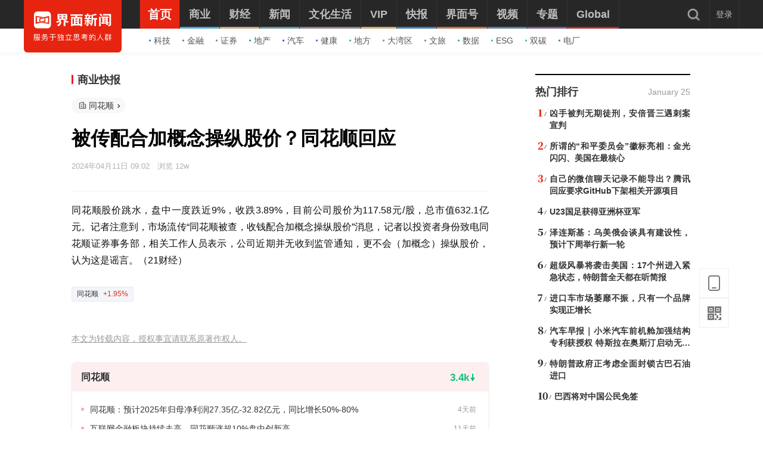

--- FILE ---
content_type: text/html; charset=utf-8
request_url: https://www.jiemian.com/article/11031047.html
body_size: 10106
content:
<!DOCTYPE html><!--[if IE 7]><html lang="zh" class="ie7"><![endif]--><!--[if IE 8]><html lang="zh" class="ie8"><![endif]--><!--[if IE 9]><html lang="zh" class="ie9"><![endif]--><!--[if IE 10]><html lang="zh" class="ie10"><![endif]--><html lang="zh"><head><meta charset="UTF-8"><title>被传配合加概念操纵股价？同花顺回应|界面新闻 · 快讯</title><meta content="width=device-width, initial-scale=1.0" name="viewport"><meta http-equiv="X-UA-Compatible" content="IE=edge,chrome=1"><meta property="qc:admins" content="1551614217621551166375" /><meta property="wb:webmaster" content="35b9e97125d64f5f" /><meta name="baidu_ssp_verify" content="fc03fd460976efcd1361a4e6d67ffdbb"><meta http-equiv="Cache-Control" content="no-cache, no-store, must-revalidate" /><meta http-equiv="Pragma" content="no-cache" /><meta http-equiv="Expires" content="0" /><meta name="renderer" content="webkit"><meta content="被传配合加概念操纵股价？同花顺回应" name="keywords" /><meta content="同花顺股价跳水，盘中一度跌近9%，收跌3.89%，目前公司股价为117.58元/股，总市值632.1亿元。记者注意到，市场流传“同花顺被查，收钱配合加概念操纵股价”消息，记者以投资者身份致电同花顺证券事务部，相关工作人员表示，公司近期并无收到监管通知，更不会（加概念）操纵股价，认为这是谣言。（21财经）" name="description" /><meta content="" name="tags" /><link rel='dns-prefetch' href='//img.jiemian.com'><link rel="prefetch prerender" href="//www.jiemian.com/" id="prerender"><link rel="icon" href="/favicon.ico" mce_href="/favicon.ico" type="image/x-icon"><link rel="stylesheet" type="text/css" href="https://res.jiemian.com//assets/pc/common/css/right-fixed-QR-f1fe08ca32.css" /><link rel="stylesheet" type="text/css" href="https://res.jiemian.com//assets/pc/common/css/new-public-513499bf61.css"/><link rel="stylesheet" href="https://res.jiemian.com//assets/pkg/assets/css/pc/iconfont-pc-ba519fbc56.css" type="text/css" /><link rel="stylesheet" href="https://res.jiemian.com//assets/common/swiper5.min.css" type="text/css" rel="stylesheet"><!-- skin css --><link rel="stylesheet" type="text/css" href="https://res.jiemian.com/assets/pkg/assets/css/pc/article/newsflash-d7607b41dd.css" id="css_switch"/><script type="text/javascript" src="https://res.jiemian.com//assets/common/agent-pc.min.js"></script><!-- 升级jqv3.7.1 --><script type="text/javascript" src="https://res.jiemian.com//assets/pkg/lib/jquery-aac68ba3fe.js" ></script><script type="text/javascript" src="https://res.jiemian.com//assets/pkg/pages/pc/jquery-extend-d7b6f8eaca.js" ></script><script type="text/javascript" src="https://res.jiemian.com//assets/pc/common/js/jm-c4810b4797.js"></script><!-- 旧项目文件迁移 --><script charset="utf-8" src="https://res.jiemian.com/static/jmw/js/adBase_20190828.js"></script><script type="text/javascript">
    	var passport_url="https://passport.jiemian.com";
    </script></head><body><div class="t-ad cnzz-ads" id="ad_header_top"></div><header class="header default"><div class="header-inner"><div class="logo"><div class="logo-wrap header-container"><a href="https://www.jiemian.com"><img src="https://res.jiemian.com/assets/pc/common/img/jiemian_logo.svg" alt="界面新闻logo" title="界面新闻logo" /></a></div></div><div class="nav-parent" ><div class="header-container"><nav class="nav pjax-nav"><ul class="jiemian-nav parent"><li class="nav-list"><a class="nav-link" data-id="0"  data-pjax="data-pjax" href="https://www.jiemian.com" data-url="https://www.jiemian.com"><span class="text">首页</span><i class="border" style="background-color:#E72410;"></i></a><div class="jiemian-children-wrap"><ul class="jiemian-nav children"><li class="nav-list"><a data-pjax="data-pjax" class="link "
                                                               href="https://www.jiemian.com/lists/65.html" data-url="https://www.jiemian.com/lists/65.html" data-color="#2C85C9"
                                                             data-id="65"><i class="icon" style="background-color:#2C85C9;"></i>科技</a></li><li class="nav-list"><a data-pjax="data-pjax" class="link "
                                                               href="https://www.jiemian.com/lists/9.html" data-url="https://www.jiemian.com/lists/9.html" data-color="#B56A58"
                                                             data-id="9"><i class="icon" style="background-color:#B56A58;"></i>金融</a></li><li class="nav-list"><a data-pjax="data-pjax" class="link "
                                                               href="https://www.jiemian.com/lists/112.html" data-url="https://www.jiemian.com/lists/112.html" data-color="#AC7A64"
                                                             data-id="112"><i class="icon" style="background-color:#AC7A64;"></i>证券</a></li><li class="nav-list"><a data-pjax="data-pjax" class="link "
                                                               href="https://www.jiemian.com/lists/62.html" data-url="https://www.jiemian.com/lists/62.html" data-color="#159CBB"
                                                             data-id="62"><i class="icon" style="background-color:#159CBB;"></i>地产</a></li><li class="nav-list"><a data-pjax="data-pjax" class="link "
                                                               href="https://www.jiemian.com/lists/51.html" data-url="https://www.jiemian.com/lists/51.html" data-color="#1961C4"
                                                             data-id="51"><i class="icon" style="background-color:#1961C4;"></i>汽车</a></li><li class="nav-list"><a data-pjax="data-pjax" class="link "
                                                               href="https://www.jiemian.com/lists/472.html" data-url="https://www.jiemian.com/lists/472.html" data-color="#4C6EB5"
                                                             data-id="472"><i class="icon" style="background-color:#4C6EB5;"></i>健康</a></li><li class="nav-list"><a data-pjax="data-pjax" class="link "
                                                               href="https://www.jiemian.com/city/main/277.html" data-url="https://www.jiemian.com/city/main/277.html" data-color="#42A9AD"
                                                             data-id="277"><i class="icon" style="background-color:#42A9AD;"></i>地方</a></li><li class="nav-list"><a data-pjax="data-pjax" class="link "
                                                               href="https://www.jiemian.com/lists/680.html" data-url="https://www.jiemian.com/lists/680.html" data-color="#51A3B0"
                                                             data-id="680"><i class="icon" style="background-color:#51A3B0;"></i>大湾区</a></li><li class="nav-list"><a data-pjax="data-pjax" class="link "
                                                               href="https://www.jiemian.com/lists/105.html" data-url="https://www.jiemian.com/lists/105.html" data-color="#9775A6"
                                                             data-id="105"><i class="icon" style="background-color:#9775A6;"></i>文旅</a></li><li class="nav-list"><a data-pjax="data-pjax" class="link "
                                                               href="https://www.jiemian.com/lists/154.html" data-url="https://www.jiemian.com/lists/154.html" data-color="#37A0B0"
                                                             data-id="154"><i class="icon" style="background-color:#37A0B0;"></i>数据</a></li><li class="nav-list"><a data-pjax="data-pjax" class="link "
                                                               href="https://www.jiemian.com/lists/712.html" data-url="https://www.jiemian.com/lists/712.html" data-color="#42B7A3"
                                                             data-id="712"><i class="icon" style="background-color:#42B7A3;"></i>ESG</a></li><li class="nav-list"><a data-pjax="data-pjax" class="link "
                                                               href="https://www.jiemian.com/lists/877.html" data-url="https://www.jiemian.com/lists/877.html" data-color="#42B7A3"
                                                             data-id="877"><i class="icon" style="background-color:#42B7A3;"></i>双碳</a></li><li class="nav-list"><a data-pjax="data-pjax" class="link "
                                                               href="https://www.jiemian.com/lists/872.html" data-url="https://www.jiemian.com/lists/872.html" data-color="#1A8FD6"
                                                             data-id="872"><i class="icon" style="background-color:#1A8FD6;"></i>电厂</a></li></ul></div></li><li class="nav-list"><a class="nav-link" data-id="2"  data-pjax="data-pjax" href="https://www.jiemian.com/lists/2.html" data-url="https://www.jiemian.com/lists/2.html"><span class="text">商业</span><i class="border" style="background-color:#51A8DD;"></i></a><div class="jiemian-children-wrap"><ul class="jiemian-nav children"><li class="nav-list"><a data-pjax="data-pjax" class="link "
                                                               href="https://www.jiemian.com/lists/65.html" data-url="https://www.jiemian.com/lists/65.html" data-color="#2C85C9"
                                                             data-id="65"><i class="icon" style="background-color:#2C85C9;"></i>科技</a></li><li class="nav-list"><a data-pjax="data-pjax" class="link "
                                                               href="https://www.jiemian.com/lists/62.html" data-url="https://www.jiemian.com/lists/62.html" data-color="#159CBB"
                                                             data-id="62"><i class="icon" style="background-color:#159CBB;"></i>地产</a></li><li class="nav-list"><a data-pjax="data-pjax" class="link "
                                                               href="https://www.jiemian.com/lists/51.html" data-url="https://www.jiemian.com/lists/51.html" data-color="#1961C4"
                                                             data-id="51"><i class="icon" style="background-color:#1961C4;"></i>汽车</a></li><li class="nav-list"><a data-pjax="data-pjax" class="link "
                                                               href="https://www.jiemian.com/lists/31.html" data-url="https://www.jiemian.com/lists/31.html" data-color="#5D719A"
                                                             data-id="31"><i class="icon" style="background-color:#5D719A;"></i>消费</a></li><li class="nav-list"><a data-pjax="data-pjax" class="link "
                                                               href="https://www.jiemian.com/lists/28.html" data-url="https://www.jiemian.com/lists/28.html" data-color="#2680B4"
                                                             data-id="28"><i class="icon" style="background-color:#2680B4;"></i>工业</a></li><li class="nav-list"><a data-pjax="data-pjax" class="link "
                                                               href="https://www.jiemian.com/lists/68.html" data-url="https://www.jiemian.com/lists/68.html" data-color="#2690CE"
                                                             data-id="68"><i class="icon" style="background-color:#2690CE;"></i>时尚</a></li><li class="nav-list"><a data-pjax="data-pjax" class="link "
                                                               href="https://www.jiemian.com/lists/30.html" data-url="https://www.jiemian.com/lists/30.html" data-color="#158AE2"
                                                             data-id="30"><i class="icon" style="background-color:#158AE2;"></i>交通</a></li><li class="nav-list"><a data-pjax="data-pjax" class="link "
                                                               href="https://www.jiemian.com/lists/472.html" data-url="https://www.jiemian.com/lists/472.html" data-color="#4C6EB5"
                                                             data-id="472"><i class="icon" style="background-color:#4C6EB5;"></i>医药</a></li><li class="nav-list"><a data-pjax="data-pjax" class="link "
                                                               href="https://www.jiemian.com/lists/851.html" data-url="https://www.jiemian.com/lists/851.html" data-color="#2A96E0"
                                                             data-id="851"><i class="icon" style="background-color:#2A96E0;"></i>互联网</a></li><li class="nav-list"><a data-pjax="data-pjax" class="link "
                                                               href="https://www.jiemian.com/lists/858.html" data-url="https://www.jiemian.com/lists/858.html" data-color="#2B8CD5"
                                                             data-id="858"><i class="icon" style="background-color:#2B8CD5;"></i>创投 </a></li><li class="nav-list"><a data-pjax="data-pjax" class="link "
                                                               href="https://www.jiemian.com/lists/856.html" data-url="https://www.jiemian.com/lists/856.html" data-color="#11AFD7"
                                                             data-id="856"><i class="icon" style="background-color:#11AFD7;"></i>能源</a></li><li class="nav-list"><a data-pjax="data-pjax" class="link "
                                                               href="https://www.jiemian.com/lists/853.html" data-url="https://www.jiemian.com/lists/853.html" data-color="#1184D7"
                                                             data-id="853"><i class="icon" style="background-color:#1184D7;"></i>数码</a></li><li class="nav-list"><a data-pjax="data-pjax" class="link "
                                                               href="https://www.jiemian.com/lists/256.html" data-url="https://www.jiemian.com/lists/256.html" data-color="#53ADE2"
                                                             data-id="256"><i class="icon" style="background-color:#53ADE2;"></i>教育</a></li><li class="nav-list"><a data-pjax="data-pjax" class="link "
                                                               href="https://www.jiemian.com/lists/845.html" data-url="https://www.jiemian.com/lists/845.html" data-color="#2CA8F3"
                                                             data-id="845"><i class="icon" style="background-color:#2CA8F3;"></i>食品</a></li><li class="nav-list"><a data-pjax="data-pjax" class="link "
                                                               href="https://www.jiemian.com/lists/857.html" data-url="https://www.jiemian.com/lists/857.html" data-color="#2B99C6"
                                                             data-id="857"><i class="icon" style="background-color:#2B99C6;"></i>新能源</a></li><li class="nav-list"><a data-pjax="data-pjax" class="link "
                                                               href="https://www.jiemian.com/lists/850.html" data-url="https://www.jiemian.com/lists/850.html" data-color="#2B60B2"
                                                             data-id="850"><i class="icon" style="background-color:#2B60B2;"></i>家电</a></li><li class="nav-list"><a data-pjax="data-pjax" class="link "
                                                               href="https://www.jiemian.com/lists/854.html" data-url="https://www.jiemian.com/lists/854.html" data-color="#2DA2CB"
                                                             data-id="854"><i class="icon" style="background-color:#2DA2CB;"></i>健康</a></li><li class="nav-list"><a data-pjax="data-pjax" class="link "
                                                               href="https://www.jiemian.com/lists/676.html" data-url="https://www.jiemian.com/lists/676.html" data-color="#297CD0"
                                                             data-id="676"><i class="icon" style="background-color:#297CD0;"></i>酒业</a></li><li class="nav-list"><a data-pjax="data-pjax" class="link "
                                                               href="https://www.jiemian.com/lists/841.html" data-url="https://www.jiemian.com/lists/841.html" data-color="#1A8FD6"
                                                             data-id="841"><i class="icon" style="background-color:#1A8FD6;"></i>物流</a></li><li class="nav-list"><a data-pjax="data-pjax" class="link "
                                                               href="https://www.jiemian.com/lists/847.html" data-url="https://www.jiemian.com/lists/847.html" data-color="#1979B3"
                                                             data-id="847"><i class="icon" style="background-color:#1979B3;"></i>零售</a></li><li class="nav-list"><a data-pjax="data-pjax" class="link "
                                                               href="https://www.jiemian.com/lists/838.html" data-url="https://www.jiemian.com/lists/838.html" data-color="#5276D6"
                                                             data-id="838"><i class="icon" style="background-color:#5276D6;"></i>美妆</a></li><li class="nav-list"><a data-pjax="data-pjax" class="link "
                                                               href="https://www.jiemian.com/lists/82.html" data-url="https://www.jiemian.com/lists/82.html" data-color="#2690CE"
                                                             data-id="82"><i class="icon" style="background-color:#2690CE;"></i>体育</a></li><li class="nav-list"><a data-pjax="data-pjax" class="link "
                                                               href="https://www.jiemian.com/city/main/181.html" data-url="https://www.jiemian.com/city/main/181.html" data-color="#5390BE"
                                                             data-id="181"><i class="icon" style="background-color:#5390BE;"></i>楼市</a></li><li class="nav-list"><a data-pjax="data-pjax" class="link "
                                                               href="https://www.jiemian.com/lists/694.html" data-url="https://www.jiemian.com/lists/694.html" data-color="#737f6a"
                                                             data-id="694"><i class="icon" style="background-color:#737f6a;"></i>家居</a></li><li class="nav-list"><a data-pjax="data-pjax" class="link "
                                                               href="https://www.jiemian.com/lists/848.html" data-url="https://www.jiemian.com/lists/848.html" data-color="#2A9DDC"
                                                             data-id="848"><i class="icon" style="background-color:#2A9DDC;"></i>餐饮</a></li><li class="nav-list"><a data-pjax="data-pjax" class="link "
                                                               href="https://www.jiemian.com/lists/846.html" data-url="https://www.jiemian.com/lists/846.html" data-color="#2592D7"
                                                             data-id="846"><i class="icon" style="background-color:#2592D7;"></i>日用</a></li><li class="nav-list"><a data-pjax="data-pjax" class="link "
                                                               href="https://www.jiemian.com/lists/852.html" data-url="https://www.jiemian.com/lists/852.html" data-color="#3377CD"
                                                             data-id="852"><i class="icon" style="background-color:#3377CD;"></i>企服</a></li><li class="nav-list"><a data-pjax="data-pjax" class="link "
                                                               href="https://www.jiemian.com/lists/839.html" data-url="https://www.jiemian.com/lists/839.html" data-color="#158AE2"
                                                             data-id="839"><i class="icon" style="background-color:#158AE2;"></i>珠宝</a></li><li class="nav-list"><a data-pjax="data-pjax" class="link "
                                                               href="https://www.jiemian.com/lists/840.html" data-url="https://www.jiemian.com/lists/840.html" data-color="#158AE2"
                                                             data-id="840"><i class="icon" style="background-color:#158AE2;"></i>腕表</a></li><li class="nav-list"><a data-pjax="data-pjax" class="link "
                                                               href="https://www.jiemian.com/lists/605.html" data-url="https://www.jiemian.com/lists/605.html" data-color="#6699A1"
                                                             data-id="605"><i class="icon" style="background-color:#6699A1;"></i>智库</a></li><li class="nav-list"><a data-pjax="data-pjax" class="link "
                                                               href="https://www.jiemian.com/lists/872.html" data-url="https://www.jiemian.com/lists/872.html" data-color="#1A8FD6"
                                                             data-id="872"><i class="icon" style="background-color:#1A8FD6;"></i>电厂</a></li><li class="nav-list"><a data-pjax="data-pjax" class="link "
                                                               href="https://www.jiemian.com/lists/883.html" data-url="https://www.jiemian.com/lists/883.html" data-color="#e6c22c"
                                                             data-id="883"><i class="icon" style="background-color:#e6c22c;"></i>农业</a></li></ul></div></li><li class="nav-list"><a class="nav-link" data-id="800"  data-pjax="data-pjax" href="https://www.jiemian.com/lists/800.html" data-url="https://www.jiemian.com/lists/800.html"><span class="text">财经</span><i class="border" style="background-color:#C8A87B;"></i></a><div class="jiemian-children-wrap"><ul class="jiemian-nav children"><li class="nav-list"><a data-pjax="data-pjax" class="link "
                                                               href="https://www.jiemian.com/lists/9.html" data-url="https://www.jiemian.com/lists/9.html" data-color="#B56A58"
                                                             data-id="9"><i class="icon" style="background-color:#B56A58;"></i>金融</a></li><li class="nav-list"><a data-pjax="data-pjax" class="link "
                                                               href="https://www.jiemian.com/lists/86.html" data-url="https://www.jiemian.com/lists/86.html" data-color="#9A6D59"
                                                             data-id="86"><i class="icon" style="background-color:#9A6D59;"></i>投资</a></li><li class="nav-list"><a data-pjax="data-pjax" class="link "
                                                               href="https://www.jiemian.com/lists/112.html" data-url="https://www.jiemian.com/lists/112.html" data-color="#916855"
                                                             data-id="112"><i class="icon" style="background-color:#916855;"></i>证券</a></li><li class="nav-list"><a data-pjax="data-pjax" class="link "
                                                               href="https://www.jiemian.com/lists/699.html" data-url="https://www.jiemian.com/lists/699.html" data-color="#C8A87B"
                                                             data-id="699"><i class="icon" style="background-color:#C8A87B;"></i>IPO</a></li><li class="nav-list"><a data-pjax="data-pjax" class="link "
                                                               href="https://www.jiemian.com/lists/174.html" data-url="https://www.jiemian.com/lists/174.html" data-color="#A37666"
                                                             data-id="174"><i class="icon" style="background-color:#A37666;"></i>宏观</a></li><li class="nav-list"><a data-pjax="data-pjax" class="link "
                                                               href="https://www.jiemian.com/lists/418.html" data-url="https://www.jiemian.com/lists/418.html" data-color="#CBA166"
                                                             data-id="418"><i class="icon" style="background-color:#CBA166;"></i>股市</a></li><li class="nav-list"><a data-pjax="data-pjax" class="link "
                                                               href="https://www.jiemian.com/lists/410.html" data-url="https://www.jiemian.com/lists/410.html" data-color="#C8877B"
                                                             data-id="410"><i class="icon" style="background-color:#C8877B;"></i>财富</a></li><li class="nav-list"><a data-pjax="data-pjax" class="link "
                                                               href="https://www.jiemian.com/lists/889.html" data-url="https://www.jiemian.com/lists/889.html" data-color="#53ADE2"
                                                             data-id="889"><i class="icon" style="background-color:#53ADE2;"></i>有连云</a></li></ul></div></li><li class="nav-list"><a class="nav-link" data-id="801"  data-pjax="data-pjax" href="https://www.jiemian.com/lists/801.html" data-url="https://www.jiemian.com/lists/801.html"><span class="text">新闻</span><i class="border" style="background-color:#6699A1;"></i></a><div class="jiemian-children-wrap"><ul class="jiemian-nav children"><li class="nav-list"><a data-pjax="data-pjax" class="link "
                                                               href="https://www.jiemian.com/lists/32.html" data-url="https://www.jiemian.com/lists/32.html" data-color="#6691A1"
                                                             data-id="32"><i class="icon" style="background-color:#6691A1;"></i>天下</a></li><li class="nav-list"><a data-pjax="data-pjax" class="link "
                                                               href="https://www.jiemian.com/lists/71.html" data-url="https://www.jiemian.com/lists/71.html" data-color="#347F8A"
                                                             data-id="71"><i class="icon" style="background-color:#347F8A;"></i>中国</a></li><li class="nav-list"><a data-pjax="data-pjax" class="link "
                                                               href="https://www.jiemian.com/city/main/277.html" data-url="https://www.jiemian.com/city/main/277.html" data-color="#42A9AD"
                                                             data-id="277"><i class="icon" style="background-color:#42A9AD;"></i>地方</a></li><li class="nav-list"><a data-pjax="data-pjax" class="link "
                                                               href="https://www.jiemian.com/lists/8.html" data-url="https://www.jiemian.com/lists/8.html" data-color="#5D8D9A"
                                                             data-id="8"><i class="icon" style="background-color:#5D8D9A;"></i>评论</a></li><li class="nav-list"><a data-pjax="data-pjax" class="link "
                                                               href="https://www.jiemian.com/lists/154.html" data-url="https://www.jiemian.com/lists/154.html" data-color="#37A0B0"
                                                             data-id="154"><i class="icon" style="background-color:#37A0B0;"></i>数据</a></li><li class="nav-list"><a data-pjax="data-pjax" class="link "
                                                               href="https://www.jiemian.com/lists/50.html" data-url="https://www.jiemian.com/lists/50.html" data-color="#6699A1"
                                                             data-id="50"><i class="icon" style="background-color:#6699A1;"></i>职场</a></li><li class="nav-list"><a data-pjax="data-pjax" class="link "
                                                               href="https://www.jiemian.com/lists/422.html" data-url="https://www.jiemian.com/lists/422.html" data-color="#506A6E"
                                                             data-id="422"><i class="icon" style="background-color:#506A6E;"></i>国是</a></li><li class="nav-list"><a data-pjax="data-pjax" class="link "
                                                               href="https://www.jiemian.com/lists/63.html" data-url="https://www.jiemian.com/lists/63.html" data-color="#21A0B5"
                                                             data-id="63"><i class="icon" style="background-color:#21A0B5;"></i>文娱</a></li><li class="nav-list"><a data-pjax="data-pjax" class="link "
                                                               href="https://www.jiemian.com/lists/225.html" data-url="https://www.jiemian.com/lists/225.html" data-color="#507B82"
                                                             data-id="225"><i class="icon" style="background-color:#507B82;"></i>影像</a></li><li class="nav-list"><a data-pjax="data-pjax" class="link "
                                                               href="https://www.jiemian.com/lists/49.html" data-url="https://www.jiemian.com/lists/49.html" data-color="#0D71BD"
                                                             data-id="49"><i class="icon" style="background-color:#0D71BD;"></i>营销</a></li><li class="nav-list"><a data-pjax="data-pjax" class="link "
                                                               href="https://www.jiemian.com/lists/680.html" data-url="https://www.jiemian.com/lists/680.html" data-color="#51A3B0"
                                                             data-id="680"><i class="icon" style="background-color:#51A3B0;"></i>大湾区</a></li><li class="nav-list"><a data-pjax="data-pjax" class="link "
                                                               href="https://www.jiemian.com/lists/712.html" data-url="https://www.jiemian.com/lists/712.html" data-color="#42B7A3"
                                                             data-id="712"><i class="icon" style="background-color:#42B7A3;"></i>ESG</a></li><li class="nav-list"><a data-pjax="data-pjax" class="link "
                                                               href="https://www.jiemian.com/lists/877.html" data-url="https://www.jiemian.com/lists/877.html" data-color="#42B7A3"
                                                             data-id="877"><i class="icon" style="background-color:#42B7A3;"></i>双碳</a></li><li class="nav-list"><a data-pjax="data-pjax" class="link "
                                                               href="https://www.jiemian.com/lists/917.html" data-url="https://www.jiemian.com/lists/917.html" data-color="#2c546e"
                                                             data-id="917"><i class="icon" style="background-color:#2c546e;"></i>长三角</a></li><li class="nav-list"><a data-pjax="data-pjax" class="link "
                                                               href="https://www.jiemian.com/lists/927.html" data-url="https://www.jiemian.com/lists/927.html" data-color="#f7d08f"
                                                             data-id="927"><i class="icon" style="background-color:#f7d08f;"></i>中西部</a></li></ul></div></li><li class="nav-list"><a class="nav-link" data-id="130"  data-pjax="data-pjax" href="https://www.jiemian.com/lists/130.html" data-url="https://www.jiemian.com/lists/130.html"><span class="text">文化生活</span><i class="border" style="background-color:#938390;"></i></a><div class="jiemian-children-wrap"><ul class="jiemian-nav children"><li class="nav-list"><a data-pjax="data-pjax" class="link "
                                                               href="https://www.jiemian.com/lists/130.html" data-url="https://www.jiemian.com/lists/130.html" data-color="#A3848C"
                                                             data-id="130"><i class="icon" style="background-color:#A3848C;"></i>文化</a></li><li class="nav-list"><a data-pjax="data-pjax" class="link "
                                                               href="https://www.jiemian.com/lists/105.html" data-url="https://www.jiemian.com/lists/105.html" data-color="#9775A6"
                                                             data-id="105"><i class="icon" style="background-color:#9775A6;"></i>文旅</a></li><li class="nav-list"><a data-pjax="data-pjax" class="link "
                                                               href="https://www.jiemian.com/lists/135.html" data-url="https://www.jiemian.com/lists/135.html" data-color="#6F6693"
                                                             data-id="135"><i class="icon" style="background-color:#6F6693;"></i>生活方式</a></li><li class="nav-list"><a data-pjax="data-pjax" class="link "
                                                               href="https://www.jiemian.com/lists/865.html" data-url="https://www.jiemian.com/lists/865.html" data-color="#42B7A3"
                                                             data-id="865"><i class="icon" style="background-color:#42B7A3;"></i>美食美酒</a></li><li class="nav-list"><a data-pjax="data-pjax" class="link "
                                                               href="https://www.jiemian.com/lists/643.html" data-url="https://www.jiemian.com/lists/643.html" data-color="#838993"
                                                             data-id="643"><i class="icon" style="background-color:#838993;"></i>艺术</a></li><li class="nav-list"><a data-pjax="data-pjax" class="link "
                                                               href="https://www.jiemian.com/lists/118.html" data-url="https://www.jiemian.com/lists/118.html" data-color="#2B60B2"
                                                             data-id="118"><i class="icon" style="background-color:#2B60B2;"></i>游戏</a></li><li class="nav-list"><a data-pjax="data-pjax" class="link "
                                                               href="https://www.jiemian.com/lists/53.html" data-url="https://www.jiemian.com/lists/53.html" data-color="#7F667A"
                                                             data-id="53"><i class="icon" style="background-color:#7F667A;"></i>正午</a></li><li class="nav-list"><a data-pjax="data-pjax" class="link "
                                                               href="https://www.jiemian.com/video/lists/195_1.html" data-url="https://www.jiemian.com/video/lists/195_1.html" data-color="#5F7EA6"
                                                             data-id="516705411"><i class="icon" style="background-color:#5F7EA6;"></i>箭厂</a></li></ul></div></li><li class="nav-list"><a class="nav-link" data-id="2680552435"  data-pjax="data-pjax" href="https://www.jiemian.com/pro/main.html" data-url="https://www.jiemian.com/pro/main.html"><span class="text">VIP</span><i class="border" style="background-color:#CCAA75;"></i></a><div class="jiemian-children-wrap"><ul class="jiemian-nav children"><li class="nav-list"><a data-pjax="data-pjax" class="link "
                                                               href="https://www.jiemian.com/pro/lists/12.html" data-url="https://www.jiemian.com/pro/lists/12.html" data-color="#CCAA75"
                                                             data-id="768922710"><i class="icon" style="background-color:#CCAA75;"></i>投资早晚报</a></li><li class="nav-list"><a data-pjax="data-pjax" class="link "
                                                               href="https://www.jiemian.com/pro/lists/20.html" data-url="https://www.jiemian.com/pro/lists/20.html" data-color="#CCAA75"
                                                             data-id="1374973888"><i class="icon" style="background-color:#CCAA75;"></i>宏观晚6点</a></li><li class="nav-list"><a data-pjax="data-pjax" class="link "
                                                               href="https://www.jiemian.com/pro/lists/21.html" data-url="https://www.jiemian.com/pro/lists/21.html" data-color="#CCAA75"
                                                             data-id="2594749541"><i class="icon" style="background-color:#CCAA75;"></i>打新早报</a></li><li class="nav-list"><a data-pjax="data-pjax" class="link "
                                                               href="https://www.jiemian.com/pro/lists/13.html" data-url="https://www.jiemian.com/pro/lists/13.html" data-color="#CCAA75"
                                                             data-id="3867674611"><i class="icon" style="background-color:#CCAA75;"></i>盘前机会前瞻</a></li><li class="nav-list"><a data-pjax="data-pjax" class="link "
                                                               href="https://www.jiemian.com/pro/lists/15.html" data-url="https://www.jiemian.com/pro/lists/15.html" data-color="#CCAA75"
                                                             data-id="819061998"><i class="icon" style="background-color:#CCAA75;"></i>盘中必读</a></li><li class="nav-list"><a data-pjax="data-pjax" class="link "
                                                               href="https://www.jiemian.com/pro/lists/16.html" data-url="https://www.jiemian.com/pro/lists/16.html" data-color="#CCAA75"
                                                             data-id="3058013760"><i class="icon" style="background-color:#CCAA75;"></i>金股挖掘</a></li><li class="nav-list"><a data-pjax="data-pjax" class="link "
                                                               href="https://www.jiemian.com/pro/lists/17.html" data-url="https://www.jiemian.com/pro/lists/17.html" data-color="#CCAA75"
                                                             data-id="2098808293"><i class="icon" style="background-color:#CCAA75;"></i>调研早知道</a></li><li class="nav-list"><a data-pjax="data-pjax" class="link "
                                                               href="https://www.jiemian.com/pro/lists/18.html" data-url="https://www.jiemian.com/pro/lists/18.html" data-color="#CCAA75"
                                                             data-id="2354050864"><i class="icon" style="background-color:#CCAA75;"></i>研报新知</a></li></ul></div></li><li class="nav-list"><a class="nav-link" data-id="4"  data-pjax="data-pjax" href="https://www.jiemian.com/lists/4.html" data-url="https://www.jiemian.com/lists/4.html"><span class="text">快报</span><i class="border" style="background-color:#4580BB;"></i></a><div class="jiemian-children-wrap"><ul class="jiemian-nav children"><li class="nav-list"><a data-pjax="data-pjax" class="link "
                                                               href="https://www.jiemian.com/lists/1324kb.html" data-url="https://www.jiemian.com/lists/1324kb.html" data-color="#4580BB"
                                                             data-id="2814226365"><i class="icon" style="background-color:#4580BB;"></i>今日热点</a></li><li class="nav-list"><a data-pjax="data-pjax" class="link "
                                                               href="https://www.jiemian.com/lists/1322kb.html" data-url="https://www.jiemian.com/lists/1322kb.html" data-color="#4580BB"
                                                             data-id="1641195066"><i class="icon" style="background-color:#4580BB;"></i>公司头条</a></li><li class="nav-list"><a data-pjax="data-pjax" class="link "
                                                               href="https://www.jiemian.com/lists/1327kb.html" data-url="https://www.jiemian.com/lists/1327kb.html" data-color="#4580BB"
                                                             data-id="691185758"><i class="icon" style="background-color:#4580BB;"></i>股市前沿</a></li><li class="nav-list"><a data-pjax="data-pjax" class="link "
                                                               href="https://www.jiemian.com/lists/1330kb.html" data-url="https://www.jiemian.com/lists/1330kb.html" data-color="#4580BB"
                                                             data-id="881636612"><i class="icon" style="background-color:#4580BB;"></i>监管通报</a></li><li class="nav-list"><a data-pjax="data-pjax" class="link "
                                                               href="https://www.jiemian.com/lists/1326kb.html" data-url="https://www.jiemian.com/lists/1326kb.html" data-color="#4580BB"
                                                             data-id="3851987136"><i class="icon" style="background-color:#4580BB;"></i>财经速览</a></li><li class="nav-list"><a data-pjax="data-pjax" class="link "
                                                               href="https://www.jiemian.com/lists/1325kb.html" data-url="https://www.jiemian.com/lists/1325kb.html" data-color="#4580BB"
                                                             data-id="1796714275"><i class="icon" style="background-color:#4580BB;"></i>时事追踪</a></li></ul></div></li><li class="nav-list"><a class="nav-link" data-id="217031733"  data-pjax="data-pjax" href="https://www.jiemian.com/account/main/1.html" data-url="https://www.jiemian.com/account/main/1.html"><span class="text">界面号</span><i class="border" style="background-color:#C47151;"></i></a><div class="jiemian-children-wrap"><ul class="jiemian-nav children"><li class="nav-list"><a data-pjax="data-pjax" class="link "
                                                               href="https://www.jiemian.com/account/main/1.html" data-url="https://www.jiemian.com/account/main/1.html" data-color="#D2724D"
                                                             data-id="217031733"><i class="icon" style="background-color:#D2724D;"></i>财经号</a></li><li class="nav-list"><a data-pjax="data-pjax" class="link "
                                                               href="https://www.jiemian.com/account/main/2.html" data-url="https://www.jiemian.com/account/main/2.html" data-color="#BB6645"
                                                             data-id="2323371675"><i class="icon" style="background-color:#BB6645;"></i>城市号</a></li><li class="nav-list"><a data-pjax="data-pjax" class="link "
                                                               href="https://www.jiemian.com/account/main/3.html" data-url="https://www.jiemian.com/account/main/3.html" data-color="#C74A34"
                                                             data-id="1093076286"><i class="icon" style="background-color:#C74A34;"></i>媒体号</a></li></ul></div></li><li class="nav-list"><a class="nav-link" data-id="1014316800"  data-pjax="data-pjax" href="https://www.jiemian.com/video/lists/index_1.html" data-url="https://www.jiemian.com/video/lists/index_1.html"><span class="text">视频</span><i class="border" style="background-color:#5F7EA6;"></i></a><div class="jiemian-children-wrap"><ul class="jiemian-nav children"><li class="nav-list"><a data-pjax="data-pjax" class="link "
                                                               href="https://www.jiemian.com/video/lists/258_1.html" data-url="https://www.jiemian.com/video/lists/258_1.html" data-color="#5F7EA6"
                                                             data-id="2294944069"><i class="icon" style="background-color:#5F7EA6;"></i>界面Vnews</a></li><li class="nav-list"><a data-pjax="data-pjax" class="link "
                                                               href="https://www.jiemian.com/videoLive/lists_1.html" data-url="https://www.jiemian.com/videoLive/lists_1.html" data-color="#5F7EA6"
                                                             data-id="1042442051"><i class="icon" style="background-color:#5F7EA6;"></i>直播</a></li><li class="nav-list"><a data-pjax="data-pjax" class="link "
                                                               href="https://www.jiemian.com/video/lists/195_1.html" data-url="https://www.jiemian.com/video/lists/195_1.html" data-color="#5F7EA6"
                                                             data-id="516705411"><i class="icon" style="background-color:#5F7EA6;"></i>箭厂</a></li><li class="nav-list"><a data-pjax="data-pjax" class="link "
                                                               href="https://www.jiemian.com/video/lists/226_1.html" data-url="https://www.jiemian.com/video/lists/226_1.html" data-color="#5F7EA6"
                                                             data-id="4179717822"><i class="icon" style="background-color:#5F7EA6;"></i>品牌创酷</a></li><li class="nav-list"><a data-pjax="data-pjax" class="link "
                                                               href="https://www.jiemian.com/video/lists/567_1.html" data-url="https://www.jiemian.com/video/lists/567_1.html" data-color="#5F7EA6"
                                                             data-id="2327520341"><i class="icon" style="background-color:#5F7EA6;"></i>番茄社</a></li><li class="nav-list"><a data-pjax="data-pjax" class="link "
                                                               href="https://www.jiemian.com/video/lists/882_1.html" data-url="https://www.jiemian.com/video/lists/882_1.html" data-color="#5F7EA6"
                                                             data-id="4284971539"><i class="icon" style="background-color:#5F7EA6;"></i>商业微史记</a></li><li class="nav-list"><a data-pjax="data-pjax" class="link "
                                                               href="https://www.jiemian.com/video/lists/914_1.html" data-url="https://www.jiemian.com/video/lists/914_1.html" data-color="#5F7EA6"
                                                             data-id="2053746417"><i class="icon" style="background-color:#5F7EA6;"></i>胡说财经</a></li></ul></div></li><li class="nav-list"><a class="nav-link" data-id="1833193248"  data-pjax="data-pjax" href="https://www.jiemian.com/special/lists/news_1.html" data-url="https://www.jiemian.com/special/lists/news_1.html"><span class="text">专题</span><i class="border" style="background-color:#765F9C;"></i></a><div class="jiemian-children-wrap"><ul class="jiemian-nav children"><li class="nav-list"><a data-pjax="data-pjax" class="link "
                                                               href="https://www.jiemian.com/special/lists/news_1.html" data-url="https://www.jiemian.com/special/lists/news_1.html" data-color="#765F9C"
                                                             data-id="1833193248"><i class="icon" style="background-color:#765F9C;"></i>新闻专题</a></li><li class="nav-list"><a data-pjax="data-pjax" class="link "
                                                               href="https://www.jiemian.com/special/lists/huodong_1.html" data-url="https://www.jiemian.com/special/lists/huodong_1.html" data-color="#8973AE"
                                                             data-id="2521134715"><i class="icon" style="background-color:#8973AE;"></i>活动专题</a></li></ul></div></li><li class="nav-list"><a class="nav-link" data-id="2043925204"  data-pjax="data-pjax" href="https://en.jiemian.com/" data-url="https://en.jiemian.com/"><span class="text">Global</span><i class="border" style="background-color:#B22F2F;"></i></a></li></ul></nav><div class="opts-container"><div class="search-btn" data-toggle="1"><i class="jm-i jm-i-search"></i><i class="jm-i jm-i-close in"></i></div><div class="normal-login user-login" id="login-pannel">登录</div><div class="user-container" id="user-pannel" style="display: none;"><div class="user-avatar"><a href="https://a.jiemian.com/index.php?m=user&a=center"><img id="user-avatar" alt=""/></a></div><div class="user-wrap"><ul class="user-info-list"><li class="user-info-item"><a href="https://a.jiemian.com/index.php?m=message&a=index" class="link"><i class="jm-i jm-i-message"></i>
                                                消息
                                                <span id="msg_nav"></span></a></li><li class="user-info-item"><a href="https://a.jiemian.com/index.php?m=user&a=jifen" class="link"><i class="jm-i jm-i-point"></i>
                                                我的面点
                                            </a></li><li class="user-info-item"><a href="https://a.jiemian.com/index.php?m=subscribe&a=news" class="link"><i class="jm-i jm-i-follow"></i>
                                                我的关注
                                            </a></li><li class="user-info-item"><a href="https://a.jiemian.com/index.php?m=writer&a=article" class="link"><i class="jm-i jm-i-article"></i>
                                                我的文章
                                            </a></li><li class="user-info-item"><a href="https://a.jiemian.com/index.php?m=writer&a=submission" class="link"><i class="jm-i jm-i-contribution"></i>
                                                投稿
                                            </a></li><li class="user-info-item"><a href="https://a.jiemian.com/index.php?m=broke&a=index" class="link"><i class="jm-i jm-i-report"></i>
                                                报料
                                            </a></li><li class="user-info-item"><a href="https://a.jiemian.com/index.php?m=user&a=personalInfoSetting" id="btn_usercenter" class="link"><i class="jm-i jm-i-account"></i>
                                                账号设置
                                            </a></li><li class="user-info-item"><a href="javascript:void(0)" id="logout" class="link"><i class="jm-i jm-i-signout"></i>
                                                退出账号
                                            </a></li></ul></div></div></div></div><div class="search-container"><div class="header-container"><div class="search-wrap"><div class="search-input"><input type="text" id="search-input" placeholder="请搜索关键词" value="" data-type="old" /><div class="search-opts"><i class="jm-i jm-i-search search-icon"></i><div class="search-opts__wrap"><span class="text">旧版搜索</span><i class="iconfont kx_zhankai_icon1"></i><ul class="search-opts__select" data-target="search-input"><li class="search-opts__select-item" data-type="new">新版搜索</li><li class="search-opts__select-item active" data-type="old">旧版搜索</li></ul></div></div></div><div class="search-info"><div class="search-history"><h4 class="title">
                                            历史搜索
                                            <a href="javascript:void(0);"><i class="jm-i jm-i-remove"></i>
                                                全部删除
                                            </a></h4><ul class="list"></ul></div><div class="search-hot"><h4 class="title">热门搜索</h4><!--https://a.jiemian.com/index.php?m=search&a=index&msg= --><ul class="list"></ul></div></div></div></div></div></div><div class="nav-children"><div class="header-container"><nav class="nav nav2"></nav></div></div></div></header><script type="text/javascript" src="https://res.jiemian.com//assets/pc/common/js/qrcode-9f810ed588.min.js"></script><script>
        var domainIMG = '//img.jiemian.com/';
        var switch_nav_list = '[{"id":"0","sort":"1"},{"id":"65","sort":"3"},{"id":"62","sort":"4"},{"id":"51","sort":"5"},{"id":"31","sort":"6"},{"id":"28","sort":"7"},{"id":"68","sort":"8"},{"id":"30","sort":"9"},{"id":"858","sort":"10"},{"id":"181","sort":"11"},{"id":"256","sort":"12"},{"id":"472","sort":"13"},{"id":"676","sort":"14"},{"id":"694","sort":"15"},{"id":"9","sort":"19"},{"id":"86","sort":"20"},{"id":"112","sort":"21"},{"id":"174","sort":"22"},{"id":"418","sort":"23"},{"id":"410","sort":"24"},{"id":"699","sort":"25"},{"id":"32","sort":"27"},{"id":"71","sort":"28"},{"id":"8","sort":"29"},{"id":"154","sort":"30"},{"id":"422","sort":"31"},{"id":"63","sort":"33"},{"id":"225","sort":"34"},{"id":"680","sort":"35"},{"id":"712","sort":"36"},{"id":"130","sort":"37"},{"id":"105","sort":"38"},{"id":"135","sort":"39"},{"id":"643","sort":"40"},{"id":"2680552435","sort":"41"},{"id":"4","sort":"42"},{"id":"217031733","sort":"43"},{"id":"1014316800","sort":"44"},{"id":"1833193248","sort":"45"}]';
        var nav_active_id = '2671599432';
    </script><div id="isDowloadAppFlag"></div><link rel="stylesheet" href="https://res.jiemian.com//assets/pkg/lib/viewer-76442752b1.min.css" /><link rel="stylesheet" type="text/css" href="https://res.jiemian.com//assets/wap/common/css/functions-63d76051ca.css" /><!--表情开始--><link rel="stylesheet" type="text/css" href="//res.jiemian.com/static/jmw/plugins/bq/css/style.css" /><!-- 快报详情页 --><div class="content"><div class="content-list default"><div class="content-inner"><div class="content-container"><div class="main-container"><div class="main-type-name"><i class="iconfont sildebar-vertical-line"></i><span><a href="https://www.jiemian.com/lists/48.html">商业快报</a></span><!-- <i class="ui-icon"></i> --></div><!--公司人物顶部入口--><div class="links-group"><a href="https://www.jiemian.com/company/2371.html" target="_blank" class="link-item company">同花顺</a></div><div class="article-view"><div class="article-header"><h1>被传配合加概念操纵股价？同花顺回应</h1></div><div class="article-info"><p class="info-s"><span class="date" data-article-publish-time="1712826129"></span><span class="hit"></span></p></div><div class="article-main"><input type="hidden" value="100" id='genrer'><input type="hidden" value="4" id='origin'><span class="article-text-divider"></span><div class="article-content"><p>同花顺股价跳水，盘中一度跌近9%，收跌3.89%，目前公司股价为117.58元/股，总市值632.1亿元。记者注意到，市场流传“同花顺被查，收钱配合加概念操纵股价”消息，记者以投资者身份致电同花顺证券事务部，相关工作人员表示，公司近期并无收到监管通知，更不会（加概念）操纵股价，认为这是谣言。（21财经）</p>
<!-- 关联公司 --><div class="newsflash-company" id="newsflash-company"></div></div></div><a href="https://www.jiemian.com/about/copyright.html" data-genre="100"  style="display: block;padding-bottom: 1px;font-size: 14px;color: #999;">本文为转载内容，授权事宜请联系原著作权人。</a><!--界面AI快讯栏目--><!-- 如果大于1条, 则添加multiple类名 --><div class="jm-flex top3-keywords "><!-- 升 up  降 down  平 flat --><div class='jm-flex jm-flex-col jm-flex1 top3-item down' data-url="https://www.jiemian.com/company/2371.html"><div class="jm-flex jm-ai jm-jc-sb top3-header"><h4 class="top3-company-name">同花顺</h4><div class="jm-flex jm-ai top3-rate"><span class="top3-rate-number">3.4k</span><span class="top3-rate-icon"></span></div></div><div class="top3-body"><ul class="top3-articles"><li class="jm-flex jm-jc-sb jm-ai top3-article-item" data-url="https://www.jiemian.com/article/13910122.html"><span class="h-1x top3-article-title">同花顺：预计2025年归母净利润27.35亿-32.82亿元，同比增长50%-80%</span><time class="top3-article-time">4天前</time></li><li class="jm-flex jm-jc-sb jm-ai top3-article-item" data-url="https://www.jiemian.com/article/13882166.html"><span class="h-1x top3-article-title">互联网金融板块持续走高，同花顺涨超10%盘中创新高</span><time class="top3-article-time">11天前</time></li></ul></div></div></div><!-- 分享收藏等悬浮窗 --><div class="navbar-container no-prue"><div class="navbar-inner-box"><div class="article-navbar"><div class="article-navbar__operate"><div class="article-opt"><div class="opt-praise opt-item jm_like" data-id="11031047"><span class="opt-praise__icon opt-icon"></span><span class="opt-praise__count opt-count"></span><i class="opt-text">点赞</i></div><div class="opt-collect opt-item jm-collection" data-id="11031047"><span class="opt-collect__icon opt-icon"></span><span class="opt-collect__count opt-count"></span><i class="opt-text">收藏</i></div><div class="opt-comment__box"><div class="opt-comment opt-item"><span class="opt-comment__icon opt-icon"></span><span class="opt-comment__count opt-count"></span><i class="opt-text">看评论</i></div></div></div></div><div class="article-navbar__share"><div class="share-article"><span class="share-text">分享至</span><div class="article-share"><a href="javascript:void(0);" onclick=" __track(1,2,'aid:'+aid+'#qd:sina_weibo');" class="jm_sina" title="" data="@界面新闻" share="true"><div class="share-item"><i class="iconfont share_weibo"></i><i class="share__text">微博分享</i></div></a><a href="javascript:void(0);" onclick=" __track(1,2,'aid:'+aid+'#qd:weixin');" class="jm_weixin" title="" share="true"><div class="share-item"><i class="iconfont share_weixin"></i><i class="share__text">微信分享</i></div></a><a href="javascript:void(0);" onclick=" __track(1,2,'aid:'+aid+'#qd:qzone');" class="jm_qzone" title="" data="" share="true"><div class="share-item"><i class="iconfont share_qzone"></i><i class="share__text">QQzone</i></div></a><div class="share-article__scan" style="display: none"></div></div></div></div></div></div></div><!-- 下一篇 --><!-- if 仅有一篇文章，则不展示此模块 --><div class="news-next" style="display: none;"></div><div class="comment-view" id="pll"><!-- 评论输入框 --><div class="comment-container"></div><h3><p class="title-box">评论</p></h3><div class="jm-comments-none">暂无评论哦，快来评价一下吧！</div><div class="jm-comments"><!--<dd class="loading"><img src="//res.jiemian.com/static/jmw/image/loader.gif" alt=""/></dd>--><!-- 评论列表 --><div class="comments-list-container"></div></div></div></div><div class="b-bg"></div></div><!--右栏--><div class="main-right-side"><div class="ad-views"><!-- 广告位：第1旗帜 --></div><!-- 热门排行 --><div class="side-top10"><div class="right-module__container"><div class="right-module__header"><span class="right-module__title">热门排行</span><span class="right-module__date">January 25</span></div><ul class="only-title__list"><li class="only-title__item"><span class="left-order only-title__order"><i class="iconfont num num1"></i><i class="iconfont numline"></i></span><a href="https://www.jiemian.com/article/13913533.html" target="_blank" class="logStore" data-right-logstore="true"><span class="only-title__title">凶手被判无期徒刑，安倍晋三遇刺案宣判</span></a></li><li class="only-title__item"><span class="left-order only-title__order"><i class="iconfont num num2"></i><i class="iconfont numline"></i></span><a href="https://www.jiemian.com/article/13921774.html" target="_blank" class="logStore" data-right-logstore="true"><span class="only-title__title">所谓的“和平委员会”徽标亮相：金光闪闪、美国在最核心</span></a></li><li class="only-title__item"><span class="left-order only-title__order"><i class="iconfont num num3"></i><i class="iconfont numline"></i></span><a href="https://www.jiemian.com/article/13918617.html" target="_blank" class="logStore" data-right-logstore="true"><span class="only-title__title">自己的微信聊天记录不能导出？腾讯回应要求GitHub下架相关开源项目</span></a></li><li class="only-title__item"><span class="left-order only-title__order"><i class="iconfont num num4"></i><i class="iconfont numline"></i></span><a href="https://www.jiemian.com/article/13929657.html" target="_blank" class="logStore" data-right-logstore="true"><span class="only-title__title">U23国足获得亚洲杯亚军</span></a></li><li class="only-title__item"><span class="left-order only-title__order"><i class="iconfont num num5"></i><i class="iconfont numline"></i></span><a href="https://www.jiemian.com/article/13929643.html" target="_blank" class="logStore" data-right-logstore="true"><span class="only-title__title">泽连斯基：乌美俄会谈具有建设性，预计下周举行新一轮</span></a></li><li class="only-title__item"><span class="left-order only-title__order"><i class="iconfont num num6"></i><i class="iconfont numline"></i></span><a href="https://www.jiemian.com/article/13929285.html" target="_blank" class="logStore" data-right-logstore="true"><span class="only-title__title">超级风暴将袭击美国：17个州进入紧急状态，特朗普全天都在听简报</span></a></li><li class="only-title__item"><span class="left-order only-title__order"><i class="iconfont num num7"></i><i class="iconfont numline"></i></span><a href="https://www.jiemian.com/article/13924812.html" target="_blank" class="logStore" data-right-logstore="true"><span class="only-title__title">进口车市场萎靡不振，只有一个品牌实现正增长</span></a></li><li class="only-title__item"><span class="left-order only-title__order"><i class="iconfont num num8"></i><i class="iconfont numline"></i></span><a href="https://www.jiemian.com/article/13923760.html" target="_blank" class="logStore" data-right-logstore="true"><span class="only-title__title">汽车早报｜小米汽车前机舱加强结构专利获授权 特斯拉在奥斯汀启动无安全员自动驾驶出租车试运营</span></a></li><li class="only-title__item"><span class="left-order only-title__order"><i class="iconfont num num9"></i><i class="iconfont numline"></i></span><a href="https://www.jiemian.com/article/13928576.html" target="_blank" class="logStore" data-right-logstore="true"><span class="only-title__title">特朗普政府正考虑全面封锁古巴石油进口</span></a></li><li class="only-title__item"><span class="left-order only-title__order"><span class="num10"><i class="iconfont num num1"></i><i class="iconfont num num0"></i><i class="iconfont numline"></i></span></span><a href="https://www.jiemian.com/article/13928557.html" target="_blank" class="logStore" data-right-logstore="true"><span class="only-title__title">巴西将对中国公民免签</span></a></li></ul></div></div></div></div></div></div><div class="t-ad"><!-- 广告位：第1旗帜 --></div></div><script type="text/javascript">
    var aid = '11031047';
    var is_pay = '0';
    var is_slide = '0'; // 幻灯片模式 1开启 0未开启
    var jm_config = {
      'imageUrl': '//img1.jiemian.com/101/original/20220307/164664251748738900.png',
      'title': '被传配合加概念操纵股价？同花顺回应 | 界面新闻'
    }
    // $.get("https://a.jiemian.com/index.php?m=dingcai&a=getDing&aid=11031047", function(data) {
    //   $('#collect_count').html(data.collect); //收藏数
    // }, 'jsonp');
  </script><script type="text/javascript" src="//res.jiemian.com/static/jmw/plugins/jquery.scrollTo.js"></script><!--分享定位--><!-- <script type="text/javascript" src="https://res.jiemian.com//assets/jmw/js/jm_article-8f2de27f82.js"></script> --><script type="text/javascript" src="https://res.jiemian.com//assets/pkg/lib/viewer-52f3dac188.min.js"></script><script type="text/javascript" src="https://res.jiemian.com//assets/pkg/pages/pc/article/newsflash-ff9089fb73.js"></script><footer class="footer"><div class="footer-inner"><div class="footer-container"><a href="https://www.jiemian.com" class="b-logo"></a><p>上海界面财联社科技股份有限公司 版权所有  © 2014-2026 JIEMIAN.COM</p><ul><li><a href="https://www.jiemian.com/about/index.html">关于我们</a></li><li><a href="https://www.jiemian.com/about/contact.html">联系我们</a></li><li><a href="https://www.jiemian.com/about/adcooperate.html">广告合作</a></li><li><a href="https://www.jiemian.com/about/clause.html">注册协议</a></li><li><a href="https://www.jiemian.com/about/copywriter.html">投稿须知</a></li><li><a href="https://www.jiemian.com/about/copyright.html">版权声明</a></li><li><a href="https://www.jiemian.com/about/jubao.html">举报及处置</a></li></ul></div></div></footer><script type="text/javascript" src="https://res.jiemian.com//assets/jmw/js/slide-pjax-d510475436.js"></script><script type="text/javascript" src="https://res.jiemian.com//assets/pc/common/js/common-82d9574c97.js"></script><script type="text/javascript" src="https://res.jiemian.com//assets/pkg/pages/pc/common-f04e4a5fd1.js"></script><script type="text/javascript" src="https://res.jiemian.com//assets/jmw/js/jm_public-982b43ca81.js"></script><!--统计--><!--<script type="text/javascript" src="//tajs.qq.com/stats?sId=35414460" charset="UTF-8"></script>--><script type="text/javascript" src="//res.jiemian.com/static/jmw/js/stat_2017050501.js"></script><script>
        function renderADHtml(el, opts, adNode) {
            if (!opts || !opts.htmlcode.length) return false;
            var item = opts.htmlcode[0];
            $(el).find('img').attr('src', item.src);
            var target = (Number(item.target) === 1) ? '' : '_blank';
            $(el).find('a').attr({'href': item.href, 'target': target});
            $(el).find('.ad-summary').text(item.wl_desc);
            if(!+item.tuiguang_mark) {
              $(el).find('.focus-ad-text').remove();
            }
            if (item.wl_title) {
                $(el).find('.swiper-img').removeClass('swiper-img-ad');
                $(el).find('.ad-title').text(item.wl_title);
                $(el).find('.slider-ad-title').show();
            } else {
                $(el).find('.swiper-img').addClass('swiper-img-ad');
                $(el).find('.slider-no-ad-title').show();
            }
        }
    </script><!--通用信息--><script>JM_SLOT_SHOW('0','#ad_header_top');</script><!--slide--></body></html>